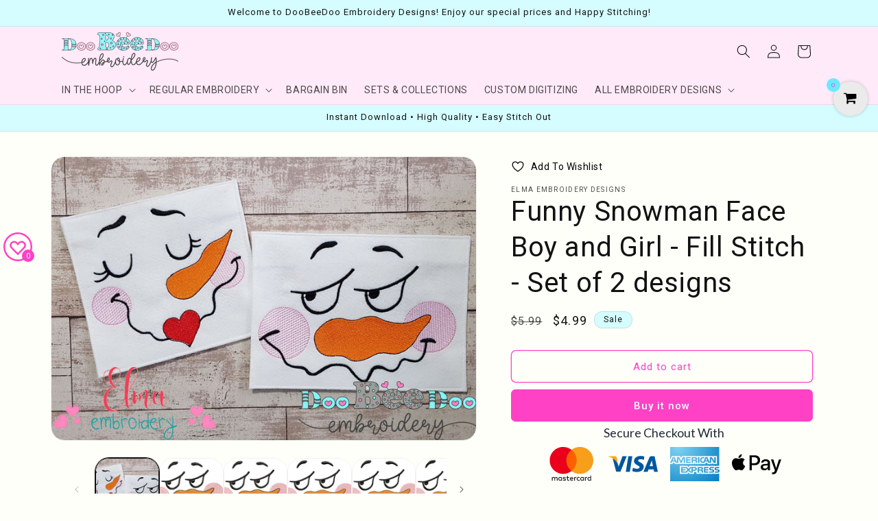

--- FILE ---
content_type: text/css
request_url: https://cdn.shopify.com/extensions/019ab6e9-5f19-7fd9-b7cd-4b9160b381fa/smp-44/assets/newsletter_form.css
body_size: -51
content:
.__seguno-newsletter-form {
	padding: 2rem;
	display: flex;
	gap: 2rem;
	flex-direction: column;
	align-items: center;
	background-color: rgb(var(--color-background));
	color: rgb(var(--color-foreground));
}

.__seguno-contact-form {
	position: relative;
	display: flex;
	flex-direction: column;
	align-items: center;
	gap: 2rem;
	max-width: 40rem;
	width: 100%;
}

.__seguno-newsletter-form-heading {
	text-align: center;
	margin-top: 0;
	margin-bottom: 0;
	color: inherit;
}

.__seguno-newsletter-form-subheading {
	text-align: center;
	color: inherit;
}

.__seguno-newsletter-field {
	width: 100%;
	max-width: 100%;
	flex: 1 1;
}

.__seguno-newsletter-field-group {
	width: 100%;
	flex: 1 1;
	display: flex;
	gap: 2rem;
	flex-wrap: wrap;
	justify-content: space-between;
	align-items: center;
}

.__seguno-permission-field {
	display: flex;
	flex-wrap: nowrap;
	align-items: baseline;
	gap: 0.5rem;
}

.__seguno-permission-field input[type='checkbox'] {
	margin-top: 0.2em;
	min-width: 1rem;
}

.__seguno-permission-field p {
	margin: 0;
}

.__seguno-newsletter-form .button {
	background-color: rgb(var(--color-button));
	border-color: rgb(var(--color-button));
	color: rgb(var(--color-button-text));
}

.__seguno-newsletter-form .field {
	position: relative;
	width: 100%;
	display: flex;
	flex-direction: column;
}

.__seguno-newsletter-form .checkbox-field {
	position: relative;
	width: 100%;
	display: flex;
	flex-direction: column;
}


--- FILE ---
content_type: text/css
request_url: https://doobeedooembroidery.com/cdn/shop/t/18/assets/flits_custom.css?v=107157103571758245571758221830
body_size: -436
content:
.flits-account-page-container .flits-account-page-nav .flits-nav-tabs .flits-menu-item .flits-nav-link .flist-menu-title{font-size:15px}.flits-account-page-container .flits-account-page-nav .flits-nav-tabs .flits-menu-item.flits-active{background-color:#f339b5!important;border-left:4px solid #fff!important}.flits-account-page-container.flits-has-hover .flits-account-page-nav .flits-nav-tabs .flits-menu-item:hover{background-color:#f339b5;opacity:1!important}.flits-account-page-container .flits-account-page-nav .flits-nav-tabs .flits-menu-item:hover .flits-nav-link .flist-menu-title,.flits-account-page-container .flits-account-page-nav .flits-nav-tabs .flits-menu-item.flits-active .flits-nav-link .flist-menu-title{color:#fff!important}.flits-account-page-container .flits-account-page-nav .flits-nav-tabs .flits-menu-item .flits-nav-link .flits-badge-nav{background-color:#f339b5}.flits-account-page-container .flits-account-page-nav .flits-nav-tabs .flits-menu-item.flits-active .flits-badge-nav{background-color:#fff}.flits-account-page-container .flits-order-card .flits-order-status-row,.flits-account-page-container .flits-order-card .flits-order-item-row .flits-order-item,.flits-account-page-container .flits-order-card .flits-order-item-row .flits-order-item .flits-item-img,.flits-account-page-container .flits-order-card .flits-order-details-summary,.flits-account-page-container .flits-order-card .flits-order-details-summary .flits-address-section .flits-address-box:first-child,.flits-account-page-container .flits-order-card .flits-order-details-summary .flits-order-cost-breakup,.flits-account-page-container .flits-order-card .flits-order-details-summary .flits-order-cost-breakup .flits-order-grand-total{border-color:#d2d2d2!important}
/*# sourceMappingURL=/cdn/shop/t/18/assets/flits_custom.css.map?v=107157103571758245571758221830 */


--- FILE ---
content_type: application/x-javascript
request_url: https://www.goldendev.win/shopify/add-to-cart/shop/status/doobeedoo-creative-embroidery-designs.myshopify.com.js?58841567
body_size: -380
content:
var addtc_settings_updated = 1758895005;